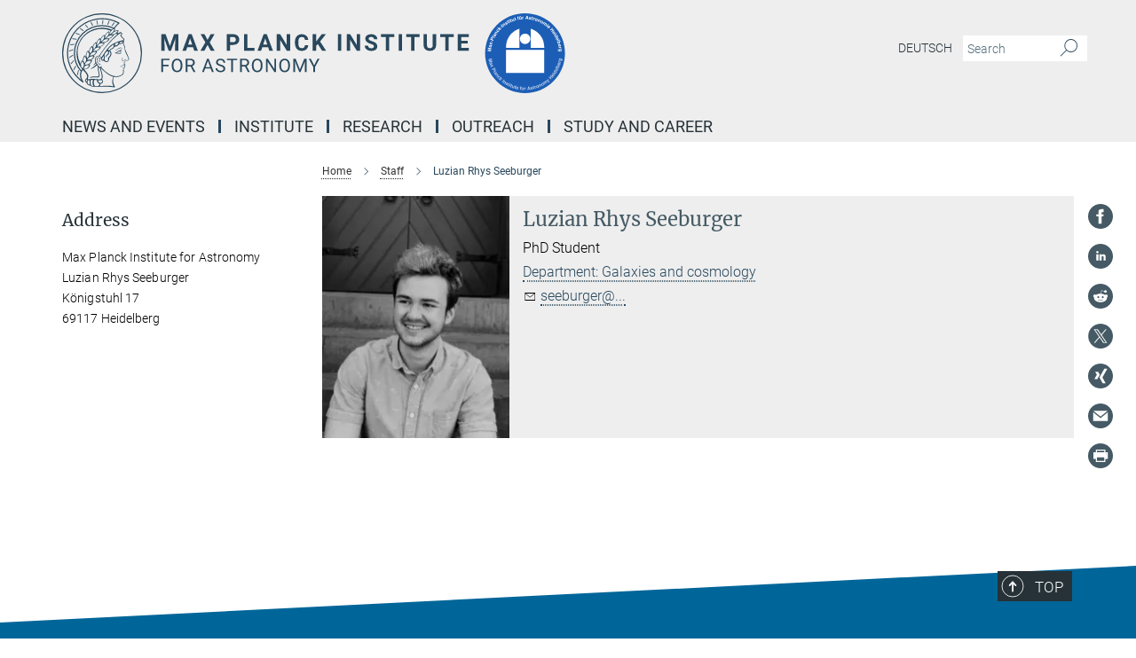

--- FILE ---
content_type: text/html; charset=utf-8
request_url: https://www.mpia.de/institute/staff/114717
body_size: 15202
content:
<!DOCTYPE html>
<html prefix="og: http://ogp.me/ns#" lang="en">
<head>
  <meta http-equiv="X-UA-Compatible" content="IE=edge">
  <meta content="width=device-width, initial-scale=1.0" name="viewport">
  <meta http-equiv="Content-Type" content="text/html; charset=utf-8"/>
  <title>Luzian Rhys Seeburger</title>
  
  <meta name="keywords" content="" /><meta name="description" content="" />
  
  
  
  


  <meta name="msapplication-TileColor" content="#fff" />
<meta name="msapplication-square70x70logo" content="/assets/touch-icon-70x70-16c94b19254f9bb0c9f8e8747559f16c0a37fd015be1b4a30d7d1b03ed51f755.png" />
<meta name="msapplication-square150x150logo" content="/assets/touch-icon-150x150-3b1e0a32c3b2d24a1f1f18502efcb8f9e198bf2fc47e73c627d581ffae537142.png" />
<meta name="msapplication-wide310x150logo" content="/assets/touch-icon-310x150-067a0b4236ec2cdc70297273ab6bf1fc2dcf6cc556a62eab064bbfa4f5256461.png" />
<meta name="msapplication-square310x310logo" content="/assets/touch-icon-310x310-d33ffcdc109f9ad965a6892ec61d444da69646747bd88a4ce7fe3d3204c3bf0b.png" />
<link rel="apple-touch-icon" type="image/png" href="/assets/touch-icon-180x180-a3e396f9294afe6618861344bef35fc0075f9631fe80702eb259befcd682a42c.png" sizes="180x180">
<link rel="icon" type="image/png" href="/assets/touch-icon-32x32-143e3880a2e335e870552727a7f643a88be592ac74a53067012b5c0528002367.png" sizes="32x32">

  <link rel="preload" href="/assets/roboto-v20-latin-ext_latin_greek-ext_greek_cyrillic-ext_cyrillic-700-8d2872cf0efbd26ce09519f2ebe27fb09f148125cf65964890cc98562e8d7aa3.woff2" as="font" type="font/woff2" crossorigin="anonymous">
  
  
  
  <script>var ROOT_PATH = '/';var LANGUAGE = 'en';var PATH_TO_CMS = 'https://mpia.iedit.mpg.de';var INSTANCE_NAME = 'mpia';</script>
  
      <link rel="stylesheet" media="all" href="/assets/responsive_live_blue-1d7255b4d015a52b4e4627dda8f2c44a02457e7c528b50cb5bb21b31a3d27288.css" />
    <link rel="stylesheet" media="all" href="/assets/responsive/headerstylesheets/mpia-header-1fd1f4233113aa4fe06533d2e5e6b58b3659e0ad8420c9d7d401a6a95cdc35b5.css" />

<script>
  window.addEventListener("load", function() {
    var linkElement = document.createElement("link");
    linkElement.rel="stylesheet";
    linkElement.href="/assets/katex/katex-4c5cd0d7a0c68fd03f44bf90378c50838ac39ebc09d5f02a7a9169be65ab4d65.css";
    linkElement.media="all";
    document.head.appendChild(linkElement);
  });
</script>


  

  

  <script>
  if(!window.DCLGuard) {
    window.DCLGuard=true;
  }
</script>
<script type="module">
//<![CDATA[
document.body.addEventListener('Base',function(){  (function (global) {
    if (global.MpgApp && global.MpgApp.object) {
      global.MpgApp.object.id = +'1187000';
    }
  }(window));
});
/*-=deferred=-*/
//]]>
</script>
  <link rel="canonical" href="https://www.mpia.de/person/114717" />


  
  <meta name="csrf-param" content="authenticity_token" />
<meta name="csrf-token" content="3kgD3CzC0F7IN3fKFlrPQfd6p_q9T0l9AMqDKkX8cMzzdBZXk7-0_hWpRcOW9D3mKi-dOB-ItqAktKcaTmoAkg" />
  <meta name="generator" content="JustRelate CX Cloud (www.justrelate.com)" />
  
  
      <link rel="alternate" hreflang="de" href="https://www.mpia.de/institut/mitarbeiter/114717" />
    <link rel="alternate" hreflang="en" href="https://www.mpia.de/institute/staff/114717" />


  
    <script type="module" >
      window.allHash = { 'manifest':'/assets/manifest-04024382391bb910584145d8113cf35ef376b55d125bb4516cebeb14ce788597','responsive/modules/display_pubman_reference_counter':'/assets/responsive/modules/display_pubman_reference_counter-8150b81b51110bc3ec7a4dc03078feda26b48c0226aee02029ee6cf7d5a3b87e','responsive/modules/video_module':'/assets/responsive/modules/video_module-231e7a8449475283e1c1a0c7348d56fd29107c9b0d141c824f3bd51bb4f71c10','responsive/live/annual_report_overview':'/assets/responsive/live/annual_report_overview-f7e7c3f45d3666234c0259e10c56456d695ae3c2df7a7d60809b7c64ce52b732','responsive/live/annual_review_overview':'/assets/responsive/live/annual_review_overview-49341d85de5d249f2de9b520154d516e9b4390cbf17a523d5731934d3b9089ec','responsive/live/deferred-picture-loader':'/assets/responsive/live/deferred-picture-loader-088fb2b6bedef1b9972192d465bc79afd9cbe81cefd785b8f8698056aa04cf93','responsive/live/employee':'/assets/responsive/live/employee-ac8cd3e48754c26d9eaf9f9965ab06aca171804411f359cbccd54a69e89bc31c','responsive/live/employee_landing_page':'/assets/responsive/live/employee_landing_page-ac8cd3e48754c26d9eaf9f9965ab06aca171804411f359cbccd54a69e89bc31c','responsive/live/employee_search':'/assets/responsive/live/employee_search-47a41df3fc7a7dea603765ad3806515b07efaddd7cf02a8d9038bdce6fa548a1','responsive/live/event_overview':'/assets/responsive/live/event_overview-817c26c3dfe343bed2eddac7dd37b6638da92babec077a826fde45294ed63f3c','responsive/live/gallery_overview':'/assets/responsive/live/gallery_overview-459edb4dec983cc03e8658fafc1f9df7e9d1c78786c31d9864e109a04fde3be7','responsive/live/institute_page':'/assets/responsive/live/institute_page-03ec6d8aaec2eff8a6c1522f54abf44608299523f838fc7d14db1e68d8ec0c7a','responsive/live/institutes_map':'/assets/responsive/live/institutes_map-588c0307e4a797238ba50134c823708bd3d8d640157dc87cf24b592ecdbd874e','responsive/live/job_board':'/assets/responsive/live/job_board-0db2f3e92fdcd350960e469870b9bef95adc9b08e90418d17a0977ae0a9ec8fd','responsive/live/newsroom':'/assets/responsive/live/newsroom-c8be313dabf63d1ee1e51af14f32628f2c0b54a5ef41ce999b8bd024dc64cad2','responsive/live/organigramm':'/assets/responsive/live/organigramm-18444677e2dce6a3c2138ce8d4a01aca7e84b3ea9ffc175b801208634555d8ff','responsive/live/research_page':'/assets/responsive/live/research_page-c8be313dabf63d1ee1e51af14f32628f2c0b54a5ef41ce999b8bd024dc64cad2','responsive/live/science_gallery_overview':'/assets/responsive/live/science_gallery_overview-5c87ac26683fe2f4315159efefa651462b87429147b8f9504423742e6b7f7785','responsive/live/tabcard':'/assets/responsive/live/tabcard-be5f79406a0a3cc678ea330446a0c4edde31069050268b66ce75cfda3592da0d','live/advent_calendar':'/assets/live/advent_calendar-4ef7ec5654db2e7d38c778dc295aec19318d2c1afcbbf6ac4bfc2dde87c57f12','live/employee':'/assets/live/employee-fb8f504a3309f25dbdd8d3cf3d3f55c597964116d5af01a0ba720e7faa186337','live/employee_landing_page':'/assets/live/employee_landing_page-fb8f504a3309f25dbdd8d3cf3d3f55c597964116d5af01a0ba720e7faa186337','live/gallery_overview':'/assets/live/gallery_overview-18a0e0553dd83304038b0c94477d177e23b8b98bff7cb6dd36c7c99bf8082d12','live/podcast_page':'/assets/live/podcast_page-fe7023d277ed2b0b7a3228167181231631915515dcf603a33f35de7f4fd9566f','live/video_page':'/assets/live/video_page-62efab78e58bdfd4531ccfc9fe3601ea90abeb617a6de220c1d09250ba003d37','responsive/mpg_common/live/dropdown_list':'/assets/responsive/mpg_common/live/dropdown_list-71372d52518b3cb50132756313972768fdec1d4fa3ffa38e6655696fe2de5c0b','responsive/mpg_common/live/event_calendar':'/assets/responsive/mpg_common/live/event_calendar-719dd7e7333c7d65af04ddf8e2d244a2646b5f16d0d7f24f75b0bb8c334da6a5','responsive/mpg_common/live/event_registration':'/assets/responsive/mpg_common/live/event_registration-e6771dca098e37c2858ff2b690497f83a2808b6c642e3f4540e8587e1896c84e','responsive/mpg_common/live/expandable':'/assets/responsive/mpg_common/live/expandable-e2143bde3d53151b5ff7279eaab589f3fefb4fd31278ca9064fd6b83b38d5912','responsive/mpg_common/live/gallery_youtube_video':'/assets/responsive/mpg_common/live/gallery_youtube_video-b859711b59a5655b5fa2deb87bd0d137460341c3494a5df957f750c716970382','responsive/mpg_common/live/interactive_table':'/assets/responsive/mpg_common/live/interactive_table-bff65d6297e45592f8608cd64814fc8d23f62cb328a98b482419e4c25a31fdde','responsive/mpg_common/live/intersection-observer':'/assets/responsive/mpg_common/live/intersection-observer-9e55d6cf2aac1d0866ac8588334111b664e643e4e91b10c5cbb42315eb25d974','responsive/mpg_common/live/main_menu':'/assets/responsive/mpg_common/live/main_menu-43966868573e0e775be41cf218e0f15a6399cf3695eb4297bae55004451acada','responsive/mpg_common/live/news_publication_overview':'/assets/responsive/mpg_common/live/news_publication_overview-d1aae55c18bfd7cf46bad48f7392e51fc1b3a3b887bc6312a39e36eaa58936fa','responsive/mpg_common/live/reverse':'/assets/responsive/mpg_common/live/reverse-9d6a32ce7c0f41fbc5249f8919f9c7b76cacd71f216c9e6223c27560acf41c8b','responsive/mpg_common/live/shuffle':'/assets/responsive/mpg_common/live/shuffle-14b053c3d32d46209f0572a91d3240487cd520326247fc2f1c36ea4d3a6035eb','responsive/mpg_common/live/slick_lazyloader':'/assets/responsive/mpg_common/live/slick_lazyloader-ea2704816b84026f362aa3824fcd44450d54dffccb7fca3c853d2f830a5ce412','responsive/mpg_common/live/video':'/assets/responsive/mpg_common/live/video-55b7101b2ac2622a81eba0bdefd94b5c5ddf1476b01f4442c3b1ae855b274dcf','responsive/mpg_common/live/youtube_extension':'/assets/responsive/mpg_common/live/youtube_extension-2b42986b3cae60b7e4153221d501bc0953010efeadda844a2acdc05da907e90f','preview/_pdf_sorting':'/assets/preview/_pdf_sorting-8fa7fd1ef29207b6c9a940e5eca927c26157f93f2a9e78e21de2578e6e06edf0','preview/advent_calendar':'/assets/preview/advent_calendar-4ef7ec5654db2e7d38c778dc295aec19318d2c1afcbbf6ac4bfc2dde87c57f12','preview/annual_review_search':'/assets/preview/annual_review_search-8fa7fd1ef29207b6c9a940e5eca927c26157f93f2a9e78e21de2578e6e06edf0','preview/edit_overlays':'/assets/preview/edit_overlays-cef31afd41d708f542672cc748b72a6b62ed10df9ee0030c11a0892ae937db70','preview/employee':'/assets/preview/employee-fb8f504a3309f25dbdd8d3cf3d3f55c597964116d5af01a0ba720e7faa186337','preview/employee_landing_page':'/assets/preview/employee_landing_page-fb8f504a3309f25dbdd8d3cf3d3f55c597964116d5af01a0ba720e7faa186337','preview/gallery_overview':'/assets/preview/gallery_overview-ca27fbd8e436a0f15e28d60a0a4a5861f7f9817b9cb44cb36ae654ebe03eec2a','preview/lodash':'/assets/preview/lodash-01fbab736a95109fbe4e1857ce7958edc28a78059301871a97ed0459a73f92d2','preview/overlay':'/assets/preview/overlay-4b3006f01cc2a80c44064f57acfdb24229925bbf211ca5a5e202b0be8cd2e66e','preview/overlay_ajax_methods':'/assets/preview/overlay_ajax_methods-0cceedf969995341b0aeb5629069bf5117896d2b053822e99f527e733430de65','preview/pdf_overview':'/assets/preview/pdf_overview-8fa7fd1ef29207b6c9a940e5eca927c26157f93f2a9e78e21de2578e6e06edf0','preview/podcast_page':'/assets/preview/podcast_page-8b696f28fe17c5875ac647a54463d6cf4beda5fa758ba590dd50d4f7d11e02a0','preview/preview':'/assets/preview/preview-7d20d27ffa274bf0336cbf591613fbbffd4fa684d745614240e81e11118b65c2','preview/science_gallery_overview':'/assets/preview/science_gallery_overview-00600feadb223d3b4cb5432a27cc6bee695f2b95225cb9ecf2e9407660ebcc35','preview/video_page':'/assets/preview/video_page-5359db6cf01dcd5736c28abe7e77dabdb4c7caa77184713f32f731d158ced5a8','preview_manifest':'/assets/preview_manifest-04024382391bb910584145d8113cf35ef376b55d125bb4516cebeb14ce788597','editmarker':'/assets/editmarker-b8d0504e39fbfef0acc731ba771c770852ec660f0e5b8990b6d367aefa0d9b9c','live':'/assets/live-4aa8e228b0242df1d2d064070d3be572a1ad3e67fe8c70b092213a5236b38737','print':'/assets/print-08c7a83da7f03ca9674c285c1cc50a85f44241f0bcef84178df198c8e9805c3c','mpg_base':'/assets/mpg_base-161fbafcd07f5fc9b56051e8acd88e712c103faef08a887e51fdcf16814b7446','mpg_fouc':'/assets/mpg_fouc-e8a835d89f91cf9c99be7a651f3ca1d04175934511621130554eef6aa910482c','mpg_amd':'/assets/mpg_amd-7c9ab00ac1b3a8c78cac15f76b6d33ed50bb1347cea217b0848031018ef80c94','mpg_amd_bundle':'/assets/mpg_amd_bundle-932e0d098e1959a6b4654b199e4c02974ab670115222c010a0bcc14756fce071','responsive/friendlycaptcha/widget.module.min':'/assets/responsive/friendlycaptcha/widget.module.min-19cabfb2100ce6916acaa628a50895f333f8ffb6a12387af23054565ee2122f2','responsive/honeybadger.min':'/assets/responsive/honeybadger.min-213763a8258237e8c4d12f0dbd98d8a966023b02f7433c1a05c1bace6ef120ec','responsive_live':'/assets/responsive_live-d4b4a938cbf67a69dc6ba9767c95bb10486874f069e457abc2ad6f53c7126fac','katex/katex':'/assets/katex/katex-ca9d4097b1925d5d729e5c4c7ffcdb44112ba08c53e7183feb26afa6927cc4fd','responsive/tsmodules/cashew':'/assets/responsive/tsmodules/cashew-f2b3a6f988f933937212c2239a5008703225511ab19b4a6d6cbead2e9904ae21','responsive/tsmodules/datahandler':'/assets/responsive/tsmodules/datahandler-18b09253aa824ba684b48d41aea5edb6321851210404bdc3c47922c961181980','responsive/tsmodules/edit-menu':'/assets/responsive/tsmodules/edit-menu-ed8038730fbc4b64d700f28f3ccdcc8c33cc558e1182af3f37b6b4374a3ad3b6','responsive/tsmodules/edit':'/assets/responsive/tsmodules/edit-80ca9b5137f2eeb575e45f3ff1fd611effb73bd27d9f920d5f758c27a4212067','responsive/tsmodules/image-information':'/assets/responsive/tsmodules/image-information-2766379bd0ae7c612169084e5437d5662006eec54acbecba9f83ac8773ac20fa','responsive/tsmodules/languages':'/assets/responsive/tsmodules/languages-33d886fa0f8a758ac8817dfaf505c136d22e86a95988298f3b14cf46c870a586','responsive/tsmodules/menu':'/assets/responsive/tsmodules/menu-dc7cee42b20a68a887e06bb1979d6ecc601ff8dd361b80cc6a8190e33ab7f005','responsive/tsmodules/notify':'/assets/responsive/tsmodules/notify-44b67b61195156d3827af8dfd00797cd327f013dc404720659f2d3da19cf6f77','responsive/tsmodules/virtual-form':'/assets/responsive/tsmodules/virtual-form-31974440dbd9f79534149b9376a63b1f2e0b542abb5ba898e4fbaeef377d66ca' }
    </script>
    <script type="module">
//<![CDATA[
document.body.addEventListener('AMD',function(){    requirejs.config({
      waitSeconds:0,
      paths: allHash
    })
});
/*-=deferred=-*/
//]]>
</script></head>

 <body class="mpia employee  language-en" id="top">
  
  
  

<header class="navbar hero navigation-on-bottom">

  <div class="container remove-padding header-main-container">


    <div class="navbar-header">
        <a class="navbar-brand mpg-icon mpg-icon-logo language-en language-enblue" aria-label="Logo Max Planck Institute for Astronomy, go to homepage" href="/en"></a>
    </div>

    <div class="lang-search">
      <div class="collapse navbar-collapse bs-navbar-collapse">
        <ul class="hidden-xs hidden-sm nav navbar-nav navbar-right navbar-meta">
          <li class="language-switcher-links">
            <li class="flag">
    <a class="icon_flag_de" href="https://www.mpia.de/institut/mitarbeiter/114717">Deutsch</a>
</li>


          </li>
          <li>
            <form class="navbar-form navbar-left search-field hidden-xs" role="search" action="/2309/search-result" accept-charset="UTF-8" method="get">
  <div class="form-group noindex">
    <input class="form-control searchfield"
      name="searchfield"
      placeholder="Search"
      value=""
      type="search"
      aria-label="You did not enter a query."
    />
    <button class="btn btn-default searchbutton" aria-label="Search">
      <i class="mpg-icon mpg-icon-search" role="img" aria-hidden="true"></i>
    </button>
  </div>
</form>
          </li>
          <li>
            
          </li>

        </ul>
      </div>
    </div>


    <div class="navbar-title-wrapper">

      <nav class="navbar navbar-default" aria-label="Main navigation">
        <div class="navbar-header">
          <div class="visible-xs visible-sm">
            <button class="nav-btn navbar-toggle" type="button" data-toggle="collapse" data-target="#main-navigation-container" aria-haspopup="true" aria-expanded="false" aria-label="Main navigation switch">
              <svg width="40" height="40" viewBox="-25 -25 50 50">
                <circle cx="0" cy="0" r="25" fill="none"/>
                <rect class="burgerline-1" x="-15" y="-12" width="30" height="4" fill="black"/>
                <rect class="burgerline-2" x="-15" y="-2" width="30" height="4" fill="black"/>
                <rect class="burgerline-3" x="-15" y="8" width="30" height="4" fill="black"/>
              </svg>
            </button>
          </div>
        </div>

        <div class="collapse navbar-collapse js-navbar-collapse noindex" id="main-navigation-container">

          <div class="mobile-search-pwa-container">
            <div class="mobile-search-container">
              <form class="navbar-form navbar-left search-field visible-sm visible-xs mobile clearfix" role="search" action="/2309/search-result" accept-charset="UTF-8" method="get">
  <div class="form-group noindex">
    <input class="form-control searchfield"
      name="searchfield"
      placeholder="Search"
      value=""
      type="search"
      aria-label="You did not enter a query."
    />
    <button class="btn btn-default searchbutton" aria-label="Search">
      <i class="mpg-icon mpg-icon-search" role="img" aria-hidden="true"></i>
    </button>
  </div>
</form>
            </div>
              
          </div>

          
            <ul class="nav navbar-nav col-xs-12" id="main_nav" data-timestamp="2025-07-29T12:02:48.043Z">
<li class="dropdown mega-dropdown clearfix" tabindex="0" data-positioning="1">
<a class="main-navi-item dropdown-toggle undefined" id="Root-en.0">News and Events<span class="arrow-dock"></span></a><a class="dropdown-toggle visible-xs visible-sm" data-no-bs-toggle="dropdown" role="button" aria-expanded="false" aria-controls="flyout-Root-en.0"><span class="mpg-icon mpg-icon-down2"></span></a><ul id="flyout-Root-en.0" class="col-xs-12 dropdown-menu  mega-dropdown-menu row"><li class="col-xs-12 col-sm-4 menu-column"><ul class="main">
<li class="dropdown-title"><a href="/news/research-reports" id="Root-en.0.0.0">News</a></li>
<li class="dropdown-title"><a href="/news/events" id="Root-en.0.0.2">Conferences and Meetings</a></li>
<li class="dropdown-title"><a href="/5970682/seminars" id="Root-en.0.0.3">Talks and Seminars</a></li>
</ul></li></ul>
</li>
<li class="dropdown mega-dropdown clearfix" tabindex="0" data-positioning="3">
<a class="main-navi-item dropdown-toggle undefined" id="Root-en.1">Institute<span class="arrow-dock"></span></a><a class="dropdown-toggle visible-xs visible-sm" data-no-bs-toggle="dropdown" role="button" aria-expanded="false" aria-controls="flyout-Root-en.1"><span class="mpg-icon mpg-icon-down2"></span></a><ul id="flyout-Root-en.1" class="col-xs-12 dropdown-menu  mega-dropdown-menu row">
<li class="col-xs-12 col-sm-4 menu-column"><ul class="main">
<li class="dropdown-title"><a href="/institute/history" id="Root-en.1.0.0">About us</a></li>
<li class="dropdown-title">
<a id="Root-en.1.0.1">People</a><ul>
<li><a href="/5948808/executive-management" id="Root-en.1.0.1.0">Executive Management</a></li>
<li><a href="/institute/staff" id="Root-en.1.0.1.1">Current Staff</a></li>
<li><a href="/institute/mitarbeiter/alumni" id="Root-en.1.0.1.2">Alumni</a></li>
<li><a href="/en/institute/orga-units" id="Root-en.1.0.1.3">Organizational Chart</a></li>
</ul>
</li>
<li class="dropdown-title"><a href="/institute/scientific-departments" id="Root-en.1.0.2">Scientific Departments</a></li>
<li class="dropdown-title"><a href="/en/independent-research-groups" id="Root-en.1.0.3">Independent Research Groups</a></li>
</ul></li>
<li class="col-xs-12 col-sm-4 menu-column"><ul class="main">
<li class="dropdown-title">
<a id="Root-en.1.1.0">Service Departments</a><ul>
<li><a href="/en/institute/administration" id="Root-en.1.1.0.0">Administration</a></li>
<li><a href="/en/institute/it-department" id="Root-en.1.1.0.1">IT Department</a></li>
<li><a href="/en/institute/service-depts/office" id="Root-en.1.1.0.2">International Office</a></li>
<li><a href="/5074358/building-maintenance" id="Root-en.1.1.0.3">Building maintenance</a></li>
<li><a href="/en/institute/outreach" id="Root-en.1.1.0.4">Education / Public Outreach</a></li>
</ul>
</li>
<li class="dropdown-title">
<a href="/en/institute/technical-depts" id="Root-en.1.1.1">Technical Departments</a><ul>
<li><a href="/en/institute/technical-depts/eng-design" id="Root-en.1.1.1.0">Engineering Design</a></li>
<li><a href="/en/institute/technical-depts/precision-eng" id="Root-en.1.1.1.1">Precision Mechanics</a></li>
<li><a href="/en/institute/technical-depts/electronics" id="Root-en.1.1.1.2">Electronics</a></li>
<li><a href="/en/institute/technical-depts/software" id="Root-en.1.1.1.3">Software</a></li>
<li><a href="/en/institute/technical-depts/instrumentation" id="Root-en.1.1.1.4">Instrumentation</a></li>
</ul>
</li>
</ul></li>
<li class="col-xs-12 col-sm-4 menu-column"><ul class="main">
<li class="dropdown-title">
<a href="/en/institute/service-depts/science-media-service" id="Root-en.1.2.0">Science Media Service</a><ul>
<li><a href="/de/services/bibliothek" id="Root-en.1.2.0.0">Library</a></li>
<li><a href="/en/institute/service-depts/graphics" id="Root-en.1.2.0.1">Graphics Department</a></li>
</ul>
</li>
<li class="dropdown-title"><a href="/extension" id="Root-en.1.2.1">New Extension Building</a></li>
<li class="dropdown-title"><a href="/en/institute/sustainability" id="Root-en.1.2.2">Sustainability at MPIA</a></li>
<li class="dropdown-title"><a href="/intranet" id="Root-en.1.2.3">Intranet</a></li>
<li class="dropdown-title"><a class="external" href="https://webmailer.mpia.de" target="_blank" id="Root-en.1.2.4">Webmailer</a></li>
<li class="dropdown-title"><a href="/en/services/contact-and-directions" id="Root-en.1.2.5">Contact and Directions</a></li>
</ul></li>
</ul>
</li>
<li class="dropdown mega-dropdown clearfix" tabindex="0" data-positioning="3">
<a class="main-navi-item dropdown-toggle undefined" id="Root-en.2">Research<span class="arrow-dock"></span></a><a class="dropdown-toggle visible-xs visible-sm" data-no-bs-toggle="dropdown" role="button" aria-expanded="false" aria-controls="flyout-Root-en.2"><span class="mpg-icon mpg-icon-down2"></span></a><ul id="flyout-Root-en.2" class="col-xs-12 dropdown-menu  mega-dropdown-menu row">
<li class="col-xs-12 col-sm-4 menu-column"><ul class="main">
<li class="dropdown-title">
<a href="/institute/scientific-departments" id="Root-en.2.0.0">Scientific Departments</a><ul>
<li><a href="/en/psf" id="Root-en.2.0.0.0">Planet and Star Formation</a></li>
<li><a href="/institute/scientific-departments/galaxies-and-cosmology" id="Root-en.2.0.0.1">Galaxies and Cosmology</a></li>
<li><a href="/institute/scientific-departments/atmospheric-physics-of-exoplanets" id="Root-en.2.0.0.2">Atmospheric Physics of Exoplanets</a></li>
</ul>
</li>
<li class="dropdown-title">
<a id="Root-en.2.0.1">Independent Research Groups</a><ul>
<li><a href="/galactic-nuclei" id="Root-en.2.0.1.0">Galactic Nuclei</a></li>
<li><a href="/en/LMG/stellar-spectroscopy-and-populations" id="Root-en.2.0.1.1">Stellar Spectroscopy and Populations</a></li>
<li><a href="/en/independent-research-groups/exoworlds-imaging" id="Root-en.2.0.1.2">ExoWorlds Imaging Group</a></li>
<li><a href="/en/thomas-henning" id="Root-en.2.0.1.3">Emeritus Research Group</a></li>
</ul>
</li>
</ul></li>
<li class="col-xs-12 col-sm-4 menu-column"><ul class="main">
<li class="dropdown-title"><a href="/institute/research-and-development/data-science" id="Root-en.2.1.0">Data Science Department</a></li>
<li class="dropdown-title"><a href="/institute/research-and-development/telescopes-and-instruments" id="Root-en.2.1.1">Telescopes and Instruments</a></li>
<li class="dropdown-title"><a href="/institute/research-and-development/scientific-initiatives" id="Root-en.2.1.2">Scientific Initiatives</a></li>
<li class="dropdown-title"><a href="/en/institute/technical-depts" id="Root-en.2.1.3">Technical Departments</a></li>
<li class="dropdown-title"><a href="/institute/publications" id="Root-en.2.1.4">Publications</a></li>
</ul></li>
<li class="col-xs-12 col-sm-4 menu-column"><ul class="main"><li class="dropdown-title">
<a id="Root-en.2.2.0">observing</a><ul>
<li><a href="/information-for-scientists/lbt" id="Root-en.2.2.0.0">Large Binocular Telescope (LBT)</a></li>
<li><a href="/information-for-scientists/eso" id="Root-en.2.2.0.1"> ESO/MPG 2.2m Telescope </a></li>
</ul>
</li></ul></li>
</ul>
</li>
<li class="dropdown mega-dropdown clearfix" tabindex="0" data-positioning="3">
<a class="main-navi-item dropdown-toggle undefined" id="Root-en.3">Outreach<span class="arrow-dock"></span></a><a class="dropdown-toggle visible-xs visible-sm" data-no-bs-toggle="dropdown" role="button" aria-expanded="false" aria-controls="flyout-Root-en.3"><span class="mpg-icon mpg-icon-down2"></span></a><ul id="flyout-Root-en.3" class="col-xs-12 dropdown-menu  mega-dropdown-menu row">
<li class="col-xs-12 col-sm-4 menu-column"><ul class="main">
<li class="dropdown-title"><a href="/outreach" id="Root-en.3.0.0">Astronomy for the Public</a></li>
<li class="dropdown-title"><a href="/outreach/haus-der-astronomie" id="Root-en.3.0.1">Haus der Astronomie</a></li>
<li class="dropdown-title"><a href="/outreach/team" id="Root-en.3.0.2">Outreach members </a></li>
</ul></li>
<li class="col-xs-12 col-sm-4 menu-column"><ul class="main">
<li class="dropdown-title"><a href="/outreach/events" id="Root-en.3.1.0">Public events</a></li>
<li class="dropdown-title"><a href="/outreach/guided-tours" id="Root-en.3.1.1">Guided tours</a></li>
<li class="dropdown-title"><a href="/news/information-for-pupils-and-teachers" id="Root-en.3.1.2">Pupils and Teachers</a></li>
<li class="dropdown-title"><a href="/outreach/open-day" id="Root-en.3.1.3">Open day</a></li>
<li class="dropdown-title"><a href="/en/institute/outreach" id="Root-en.3.1.4">Education / Public Outreach</a></li>
</ul></li>
<li class="col-xs-12 col-sm-4 menu-column"><ul class="main">
<li class="dropdown-title"><a href="/5450063/roelin-award" id="Root-en.3.2.0">Roelin Award</a></li>
<li class="dropdown-title"><a href="/5939770/videos" id="Root-en.3.2.1">Videos</a></li>
<li class="dropdown-title"><a href="/en/services/webcam" id="Root-en.3.2.2">Webcam</a></li>
</ul></li>
</ul>
</li>
<li class="dropdown mega-dropdown clearfix" tabindex="0" data-positioning="2">
<a class="main-navi-item dropdown-toggle undefined" id="Root-en.4">Study and Career<span class="arrow-dock"></span></a><a class="dropdown-toggle visible-xs visible-sm" data-no-bs-toggle="dropdown" role="button" aria-expanded="false" aria-controls="flyout-Root-en.4"><span class="mpg-icon mpg-icon-down2"></span></a><ul id="flyout-Root-en.4" class="col-xs-12 dropdown-menu  mega-dropdown-menu row">
<li class="col-xs-12 col-sm-4 menu-column"><ul class="main">
<li class="dropdown-title"><a href="/study-and-career/jobboard" id="Root-en.4.0.0">Job Board</a></li>
<li class="dropdown-title"><a href="/study-and-career/predoctoral-students" id="Root-en.4.0.1">PREDOCTORAL STUDENTS</a></li>
<li class="dropdown-title">
<a id="Root-en.4.0.2">DOCTORAL STUDENTS</a><ul>
<li><a href="/study-and-career/studying-at-mpia/imprs" id="Root-en.4.0.2.0">IMPRS PhD Program</a></li>
<li><a href="/study-and-career/studying-at-the-mpia/phd-advisory-comittee" id="Root-en.4.0.2.1">PhD Advisory Committee</a></li>
<li><a class="external" href="https://www2.mpia-hd.mpg.de/home/STUDENT/index.html" target="_blank" id="Root-en.4.0.2.2">Students Wiki</a></li>
<li><a href="/studfy-and-career/ernst-patzer-award" id="Root-en.4.0.2.3">Ernst Patzer Award</a></li>
</ul>
</li>
<li class="dropdown-title"><a href="/study-and-career/postdocs" id="Root-en.4.0.3">Postdocs</a></li>
</ul></li>
<li class="col-xs-12 col-sm-4 menu-column"><ul class="main">
<li class="dropdown-title"><a href="/study-and-career/apprenticeship-program" id="Root-en.4.1.0">Apprenticeship Program</a></li>
<li class="dropdown-title">
<a href="/study-and-career/equal-opportunity" id="Root-en.4.1.1">Equal Opportunity</a><ul>
<li><a href="/study-and-career/equal-opportunity/gender-equality-officer" id="Root-en.4.1.1.0">Gender Equality Officer</a></li>
<li><a href="/study-and-career/equal-opportunity/mentoring" id="Root-en.4.1.1.1">Mentoring</a></li>
<li><a href="/study-and-career/equal-opportunity/dual-career" id="Root-en.4.1.1.2">Dual Career</a></li>
<li><a href="/study-and-career/equal-opportunity/reconciling-career-and-family" id="Root-en.4.1.1.3">Reconciling Career and Family</a></li>
</ul>
</li>
</ul></li>
</ul>
</li>
</ul>

          <div class="text-center language-switcher visible-xs visible-sm">
            <li class="flag">
    <a class="icon_flag_de" href="https://www.mpia.de/institut/mitarbeiter/114717">Deutsch</a>
</li>


          </div>
        </div>
      </nav>
    </div>
  </div>
</header>

<header class="container-full-width visible-print-block">
  <div class="container">
    <div class="row">
      <div class="col-xs-12">
        <div class="content">
              <span class="mpg-icon mpg-icon-logo custom-print-header language-en">
                Max Planck Institute for Astronomy
              </span>
        </div>
      </div>
    </div>
  </div>
</header>

<script type="module">
//<![CDATA[
document.body.addEventListener('Base',function(){  var mainMenu;
  if(typeof MpgCommon != "undefined") {
    mainMenu = new MpgCommon.MainMenu();
  }
});
/*-=deferred=-*/
//]]>
</script>
  
  <div id="page_content">
    <div class="container content-wrapper">
  <div class="row">
    <article class="col-md-9 col-md-push-3">

      <div class="noindex">
  <nav class="hidden-print" aria-label="breadcrumb">
    <ol class="breadcrumb clearfix" vocab="http://schema.org/" typeof="BreadcrumbList">

          <li class="breadcrumb-item" property="itemListElement" typeof="ListItem">
            <a property="item"
               typeof="WebPage"
               href="/en"
               class=""
               title="">
              <span property="name">Home</span>
            </a>
            <meta property="position" content="1">
          </li>
          <li class="breadcrumb-item" property="itemListElement" typeof="ListItem">
            <a property="item"
               typeof="WebPage"
               href="/institute/staff"
               class=""
               title="">
              <span property="name">Staff</span>
            </a>
            <meta property="position" content="3">
          </li>
      <li class="breadcrumb-item active" property="itemListElement" typeof="ListItem" aria-current="page">
        <span property="name">Luzian Rhys Seeburger</span>
        <meta property="position" content="4">
      </li>
    </ol>
  </nav>
</div>



      <div class="content">
        <div class="employee employee_details">
  <div class="col-md-12 person-extension-no-float">
  <div class="person-extension row container-fluid">
    <div class="row">
      <div class="col-xs-4 col-sm-3 col-md-4 col-lg-3 image-box"><picture class="" data-iesrc="/employee_images/114717-1760359896?t=eyJ3aWR0aCI6MjEzLCJoZWlnaHQiOjI3NCwiZml0IjoiY3JvcCIsImZpbGVfZXh0ZW5zaW9uIjoianBnIn0%3D--0b480803c5ad3514aaa970998235b6a9f7c51e64" data-alt="Image of Luzian Rhys Seeburger" data-class="img-responsive"><source media="(max-width: 767px)" srcset="/employee_images/114717-1760359896?t=eyJ3aWR0aCI6MjQ2LCJoZWlnaHQiOjMxNiwiZml0IjoiY3JvcCIsImZpbGVfZXh0ZW5zaW9uIjoid2VicCJ9--9dbe8aa4926f0ad1e2a60651069f65b0944e122c 246w, /employee_images/114717-1760359896?t=eyJ3aWR0aCI6NDkyLCJoZWlnaHQiOjYzMywiZml0IjoiY3JvcCIsImZpbGVfZXh0ZW5zaW9uIjoid2VicCJ9--6e52535e4b4205ebb67aba4eb22138989c748202 492w" sizes="246px" type="image/webp" /><source media="(max-width: 767px)" srcset="/employee_images/114717-1760359896?t=eyJ3aWR0aCI6MjQ2LCJoZWlnaHQiOjMxNiwiZml0IjoiY3JvcCIsImZpbGVfZXh0ZW5zaW9uIjoianBnIn0%3D--4c9892119c0e806d87a70133f346265944406cd5 246w, /employee_images/114717-1760359896?t=eyJ3aWR0aCI6NDkyLCJoZWlnaHQiOjYzMywiZml0IjoiY3JvcCIsImZpbGVfZXh0ZW5zaW9uIjoianBnIn0%3D--bbc56090fad0f128a66d4f1f7702fb264804aecc 492w" sizes="246px" type="image/jpeg" /><source media="(min-width: 768px) and (max-width: 991px)" srcset="/employee_images/114717-1760359896?t=eyJ3aWR0aCI6MTg4LCJoZWlnaHQiOjI0MSwiZml0IjoiY3JvcCIsImZpbGVfZXh0ZW5zaW9uIjoid2VicCJ9--a228ac2ebbb8f673d924cfff3642ed1bdf6a599c 188w, /employee_images/114717-1760359896?t=eyJ3aWR0aCI6Mzc2LCJoZWlnaHQiOjQ4MywiZml0IjoiY3JvcCIsImZpbGVfZXh0ZW5zaW9uIjoid2VicCJ9--e0162ae97ac4907342f685fbbdba025fa0ef0919 376w" sizes="188px" type="image/webp" /><source media="(min-width: 768px) and (max-width: 991px)" srcset="/employee_images/114717-1760359896?t=eyJ3aWR0aCI6MTg4LCJoZWlnaHQiOjI0MSwiZml0IjoiY3JvcCIsImZpbGVfZXh0ZW5zaW9uIjoianBnIn0%3D--31c31776cc51b331dc6f0a1302d1ce0ca8ba5fc8 188w, /employee_images/114717-1760359896?t=eyJ3aWR0aCI6Mzc2LCJoZWlnaHQiOjQ4MywiZml0IjoiY3JvcCIsImZpbGVfZXh0ZW5zaW9uIjoianBnIn0%3D--5511ce6055de89f9fc4321f674a64d86db24e700 376w" sizes="188px" type="image/jpeg" /><source media="(min-width: 992px) and (max-width: 1199px)" srcset="/employee_images/114717-1760359896?t=eyJ3aWR0aCI6MjQ2LCJoZWlnaHQiOjMxNiwiZml0IjoiY3JvcCIsImZpbGVfZXh0ZW5zaW9uIjoid2VicCIsInF1YWxpdHkiOjg2fQ%3D%3D--dd2b4cf97cbcd3f69cedf2c365a9392bdc5c3c73 246w, /employee_images/114717-1760359896?t=eyJ3aWR0aCI6NDkyLCJoZWlnaHQiOjYzMywiZml0IjoiY3JvcCIsImZpbGVfZXh0ZW5zaW9uIjoid2VicCJ9--6e52535e4b4205ebb67aba4eb22138989c748202 492w" sizes="246px" type="image/webp" /><source media="(min-width: 992px) and (max-width: 1199px)" srcset="/employee_images/114717-1760359896?t=eyJ3aWR0aCI6MjQ2LCJoZWlnaHQiOjMxNiwiZml0IjoiY3JvcCIsImZpbGVfZXh0ZW5zaW9uIjoianBnIn0%3D--4c9892119c0e806d87a70133f346265944406cd5 246w, /employee_images/114717-1760359896?t=eyJ3aWR0aCI6NDkyLCJoZWlnaHQiOjYzMywiZml0IjoiY3JvcCIsImZpbGVfZXh0ZW5zaW9uIjoianBnIn0%3D--bbc56090fad0f128a66d4f1f7702fb264804aecc 492w" sizes="246px" type="image/jpeg" /><source media="(min-width: 1200px)" srcset="/employee_images/114717-1760359896?t=eyJ3aWR0aCI6MjEzLCJoZWlnaHQiOjI3NCwiZml0IjoiY3JvcCIsImZpbGVfZXh0ZW5zaW9uIjoid2VicCIsInF1YWxpdHkiOjg2fQ%3D%3D--3e1d41ff4b1ea8928e6734bc473242a90f797dea 213w, /employee_images/114717-1760359896?t=eyJ3aWR0aCI6NDI2LCJoZWlnaHQiOjU0OCwiZml0IjoiY3JvcCIsImZpbGVfZXh0ZW5zaW9uIjoid2VicCJ9--27646ab4f30e7fedcf3f03ebd360565617825a1c 426w" sizes="213px" type="image/webp" /><source media="(min-width: 1200px)" srcset="/employee_images/114717-1760359896?t=eyJ3aWR0aCI6MjEzLCJoZWlnaHQiOjI3NCwiZml0IjoiY3JvcCIsImZpbGVfZXh0ZW5zaW9uIjoianBnIn0%3D--0b480803c5ad3514aaa970998235b6a9f7c51e64 213w, /employee_images/114717-1760359896?t=eyJ3aWR0aCI6NDI2LCJoZWlnaHQiOjU0OCwiZml0IjoiY3JvcCIsImZpbGVfZXh0ZW5zaW9uIjoianBnIn0%3D--15cfa456dc32a941940a2189e1aa62a84d620d39 426w" sizes="213px" type="image/jpeg" /><img alt="Image of Luzian Rhys Seeburger" data-src="/employee_images/114717-1760359896?t=eyJ3aWR0aCI6MjEzLCJoZWlnaHQiOjI3NCwiZml0IjoiY3JvcCIsImZpbGVfZXh0ZW5zaW9uIjoianBnIn0%3D--0b480803c5ad3514aaa970998235b6a9f7c51e64" class="img-responsive" loading="lazy" src="data:image/svg+xml,%3Csvg%20xmlns%3D%22http%3A//www.w3.org/2000/svg%22%20width%3D%221%22%20height%3D%221%22%3E%3C/svg%3E" /></picture></div>
      <div class="col-xs-8 col-sm-9 col-md-8 col-lg-9">
          <header class="employee-header">
            <h1 class="h2 h2-gray">
              Luzian Rhys Seeburger
              
            </h1>
          </header>
            <span class="position">
              PhD Student
            </span><br>

        <div class="contact-info no-img">
              <span class="organization">
                <a target="_blank" href="https://www.mpia.de/institute/scientific-departments/galaxies-and-cosmology">Department: Galaxies and cosmology</a>
              </span><br>
            <div class="emails">
                <li><span class="email mpg-icon mpg-icon-email"> <a data-indirect-mail="true" href="mailto:afd24a07760946fd5211a27b2e71a02f1a">seeburger@...</a></span></li>
            </div>

          
          
        </div>
      </div>
    </div>
  </div>
</div>






</div>

      </div>
      <div class="social-media-buttons hidden-print ">
  <a class="social-button facebook" target="_blank" title="Facebook" href="http://www.facebook.com/sharer.php?t=Max+Planck+Institute+for+Astronomy+-+Luzian+Rhys+Seeburger&u=https%3A%2F%2Fwww.mpia.de%2Fperson%2F114717"></a>
  <a class="social-button linkedin" target="_blank" title="LinkedIn" href="https://www.linkedin.com/sharing/share-offsite/?url=https%3A%2F%2Fwww.mpia.de%2Fperson%2F114717"></a>
  <a class="social-button reddit" target="_blank" title="Reddit" href="https://reddit.com/submit?title=Max+Planck+Institute+for+Astronomy+-+Luzian+Rhys+Seeburger&url=https%3A%2F%2Fwww.mpia.de%2Fperson%2F114717"></a>
  
  
  <a class="social-button twitter" target="_blank" title="Twitter" href="http://twitter.com/intent/tweet?text=Max+Planck+Institute+for+Astronomy+-+Luzian+Rhys+Seeburger&url=https%3A%2F%2Fwww.mpia.de%2Fperson%2F114717"></a>
  <a class="social-button whatsapp visible-xs" title="WhatsApp" href="whatsapp://send?text=Max+Planck+Institute+for+Astronomy+-+Luzian+Rhys+Seeburger+https%3A%2F%2Fwww.mpia.de%2Fperson%2F114717"></a>
  <a class="social-button xing" target="_blank" title="Xing" href="https://www.xing.com/spi/shares/new?url=https%3A%2F%2Fwww.mpia.de%2Fperson%2F114717"></a>
  <a class="social-button email" title="E-Mail" href="mailto:?body=https%3A%2F%2Fwww.mpia.de%2Fperson%2F114717&subject=Max%20Planck%20Institute%20for%20Astronomy%20-%20Luzian%20Rhys%20Seeburger"></a>
  <a class="social-button print" title="Print" href=""></a>
</div>
<script>
  function updateMastodonHref(event, link) {
    event.preventDefault();

    let site = prompt("Enter the Mastodon server you're using (e.g., mastodon.social):");

    if (site) {
      try {
        let inputUrl;

        if (site.startsWith('http')) {
          inputUrl = new URL(site);
          inputUrl.protocol = "https:"
        } else {
          inputUrl = new URL('https://' + site);
        }

        let hostname = inputUrl.hostname;

        let url = new URL(link.href);
        url.hostname = hostname;

        window.open(url.toString(), "_blank");
      } catch (e) {
        console.error("Error updating Mastodon URL:", e);
        alert("Please enter a valid domain name");
      }
    }

    return false;
  }
</script>

    </article>
    <aside class="sidebar hidden-print">

      <div class="col-md-3 col-md-pull-9">
        <div class="sidebar-slider">
          <div class="side-nav-scroller">
            
          </div>
        </div>
        
            <div class="col2_box_teaser group_ext no_print group-extension">
    <h3>Address</h3>
    <div class="dotted_line">
    </div>
  </div>
  <div class="no_print employee_content_box">
    <div class="content line_bottom address">
        <p class="institute">Max Planck Institute for Astronomy</p>
        <p class="name">Luzian Rhys Seeburger</p>
        <p class="street">Königstuhl 17</p>
        <p class="city">69117 Heidelberg</p>
        <p class="state"></p>
        <p class="country"></p>
    </div>
  </div>


          
          
      </div>
    </aside>

    

  </div>
</div>

  </div>
  <div class="footer-wrap noindex">
  <footer class="container-full-width green footer trngl-footer hidden-print">
      <svg viewbox="0 0 1 1" style="width:100%; height:4em; overflow:visible" preserveAspectRatio="none">
        <path class="footer-triangle" d="M 0 1 L 1 0 L 1 1.1 L 0 1.1" fill="none"/>
      </svg>
    <div class="container invert">
      <div class="row">
        <div class="to-top-dummy"></div>
          <a id="to-top-button" class="to-top" href="#top">Top</a>
          <div class="col-md-12 columns-quicklinks-container">
            
            
              <div class="col-xs-12 col-md-4">
  <ul class="quicklinks">
      <li><a target="_blank" class="btn btn-primary" href="/en/services/contact-and-directions">Contact</a></li>
      <li><a target="_blank" class="btn btn-primary" href="/intranet/en">Intranet</a></li>
      <li><a target="_self" class="btn btn-primary" href="https://webmailer.mpia.de">Webmailer</a></li>
      <li><a target="_blank" class="btn btn-primary" href="/intranet/en/website">Website</a></li>
  </ul>
</div>



          </div>
      </div>
    </div>
  </footer>
  <footer class="container-full-width darkgreen institute-subfooter hidden-print">
  <div class="container space-between invert">
      <div class="logo">
            <a target="_blank" href="https://www.mpg.de/en">
              <div class="mpg-icon mpg-icon-logo"></div>
</a>            <a target="_blank" href="https://www.mpg.de/en">
              <div class="copyright-text copyright-text-upper">
                <span class="">Max-Planck-Gesellschaft</span>
              </div>
</a>
      </div>

      <div class="links">
  <ul>
    
      <li><a target="_self" href="/en/sitemap">Sitemap</a></li><li><a target="_self" href="/imprint">Imprint</a></li><li><a target="_self" href="/privacy-policy">Privacy Policy</a></li>
  </ul>
</div>


      <div class="copyright">
        <div class="copyright-sign">
          ©
        </div>
        <p class="copyright-text copyright-text-right">2026, Max-Planck-Gesellschaft</p>
      </div>
    </div>
</footer>

  <footer class="container-full-width visible-print-block">
    <div class="container">
      <div class="row">
        <div class="col-xs-12">
          <div class="content">
            <p>© 2003-2026, Max-Planck-Gesellschaft</p>
          </div>
        </div>
      </div>
    </div>
  </footer>
</div>
<div class="visible-print print-footer">
  <div class="print-footer-button print-webview-toggle">
    Web-View
  </div>
  <div class="print-footer-button print-page">
    Print Page
  </div>
  <div class="print-footer-button">
    <a target="mpg_print_window" class="print-footer-button print-open-window" rel="nofollow" href="/institute/staff?print=yes">Open in new window</a>
  </div>


  <span class="print-estimate-label">
    Estimated DIN-A4 page-width
  </span>
</div>


  
<div id="go_to_live" class="hidden-print noindex"><a class="infobox_link" target="_blank" title="https://mpia.iedit.mpg.de/1187000/staff" rel="nofollow" href="https://mpia.iedit.mpg.de/1187000/staff">Go to Editor View</a></div>

    <script type="module">
//<![CDATA[
document.body.addEventListener('AMD',function(){      amdRequest()
});
/*-=deferred=-*/
//]]>
</script>  <script>
    if (false) {
      linkElement = document.createElement("link");
      linkElement.rel = "stylesheet";
      linkElement.href ="/assets/fonts-special-char-7274d8a728aace1da7f15ed582e09518d08e137c9df0990d5bf76c594f23be2d.css";
      linkElement.media = "all";

      document.head.appendChild(linkElement);
    }
  </script>
  <script type="module">
    window.addEventListener('DOMContentLoaded', (event) => {
      var loadingChain = [
        {
          name:"Base",
          script:"/assets/mpg_base-161fbafcd07f5fc9b56051e8acd88e712c103faef08a887e51fdcf16814b7446.js"
        },
        {
          name:"Fouc",
          script:"/assets/mpg_fouc-e8a835d89f91cf9c99be7a651f3ca1d04175934511621130554eef6aa910482c.js"
        }
      ];

      loadingChain = loadingChain.concat(window.additionalDependencies || []);

      loadingChain.push(
        {
          name:"AMD",
          script:"/assets/mpg_amd-7c9ab00ac1b3a8c78cac15f76b6d33ed50bb1347cea217b0848031018ef80c94.js"
        },
      );

      loadingChain.push(
        {
          name:"Page",
          script:"/assets/responsive/live/employee-ac8cd3e48754c26d9eaf9f9965ab06aca171804411f359cbccd54a69e89bc31c.js"
        }
      );

      var loadNext = function () {
        if (loadingChain.length == 0 ) {
          window.loadingChainProcessed = true;
          return;
        };
        var nextScript = loadingChain.shift();

        var scriptElement = document.createElement("script");
        scriptElement.src=nextScript.script;
        scriptElement.setAttribute("defer","");
        scriptElement.onload=function(){
          document.body.dispatchEvent(new CustomEvent(nextScript.name));
          loadNext();
        }
        document.head.appendChild(scriptElement);
      };
      loadNext();

    });


  </script>
  
  
<!-- START Matomo tracking code -->

<!-- For privacy details see https://www.mpg.de/datenschutzhinweis or https://www.mpg.de/privacy-policy -->

<script type='module'>
  (function(){
      var s, d = document, e = d.createElement('script');
      e.type = 'text/javascript';
      e.src = '//statistik.mpg.de/api.js';
      e.async = true;
      e.onload = function () {
      try {
             var p = Piwik.getTracker('//statistik.mpg.de/api', 197);
             p.setCustomDimension(1, "en");
             p.setCustomDimension(3, "en");
             p.trackPageView();
             p.enableLinkTracking();
         } catch (e) {}
      };
      s = d.getElementsByTagName('script')[0]; s.parentNode.insertBefore(e, s);
  })();
</script><noscript><p><img src='//statistik.mpg.de/api?idsite=601&rec=1' style='border:0' alt=''/></p></noscript>
<!-- END Matomo tracking code  -->


  
</body>
</html>
